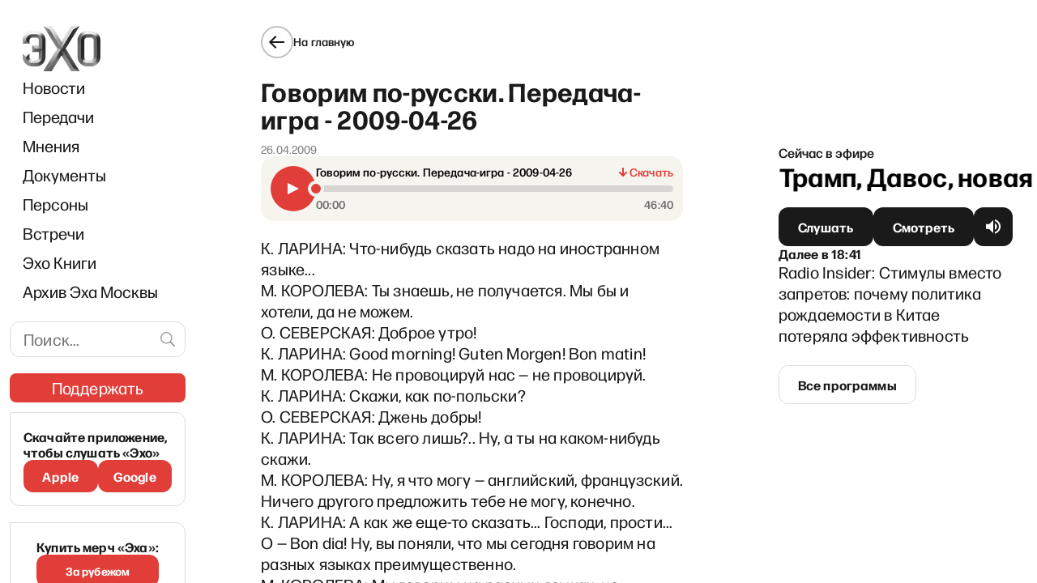

--- FILE ---
content_type: text/html; charset=utf-8
request_url: https://www.google.com/recaptcha/api2/aframe
body_size: 267
content:
<!DOCTYPE HTML><html><head><meta http-equiv="content-type" content="text/html; charset=UTF-8"></head><body><script nonce="n9olhIAQrJEbdUDpRWtFCw">/** Anti-fraud and anti-abuse applications only. See google.com/recaptcha */ try{var clients={'sodar':'https://pagead2.googlesyndication.com/pagead/sodar?'};window.addEventListener("message",function(a){try{if(a.source===window.parent){var b=JSON.parse(a.data);var c=clients[b['id']];if(c){var d=document.createElement('img');d.src=c+b['params']+'&rc='+(localStorage.getItem("rc::a")?sessionStorage.getItem("rc::b"):"");window.document.body.appendChild(d);sessionStorage.setItem("rc::e",parseInt(sessionStorage.getItem("rc::e")||0)+1);localStorage.setItem("rc::h",'1769008335436');}}}catch(b){}});window.parent.postMessage("_grecaptcha_ready", "*");}catch(b){}</script></body></html>

--- FILE ---
content_type: application/javascript; charset=UTF-8
request_url: https://echofm.online/_next/static/chunks/pages/schedule-6db3902d102a7478.js
body_size: 301
content:
(self.webpackChunk_N_E=self.webpackChunk_N_E||[]).push([[6332],{7578:function(n,u,r){(window.__NEXT_P=window.__NEXT_P||[]).push(["/schedule",function(){return r(9701)}])},9701:function(n,u,r){"use strict";r.r(u),r.d(u,{__N_SSP:function(){return _}});var t=r(5893);r(8),r(7294);var _=!0;u.default=function(){return(0,t.jsx)(t.Fragment,{})}}},function(n){n.O(0,[9774,2888,179],(function(){return u=7578,n(n.s=u);var u}));var u=n.O();_N_E=u}]);

--- FILE ---
content_type: application/javascript; charset=UTF-8
request_url: https://echofm.online/_next/static/chunks/pages/archive-cd8977a8e6d516d1.js
body_size: 280
content:
(self.webpackChunk_N_E=self.webpackChunk_N_E||[]).push([[6405],{6701:function(n,u,_){(window.__NEXT_P=window.__NEXT_P||[]).push(["/archive",function(){return _(2327)}])},2327:function(n,u,_){"use strict";_.r(u),_.d(u,{__N_SSP:function(){return t}});var r=_(7114),t=!0;u.default=r.Yp}},function(n){n.O(0,[9774,719,6664,2738,9230,7127,9832,7114,2888,179],(function(){return u=6701,n(n.s=u);var u}));var u=n.O();_N_E=u}]);